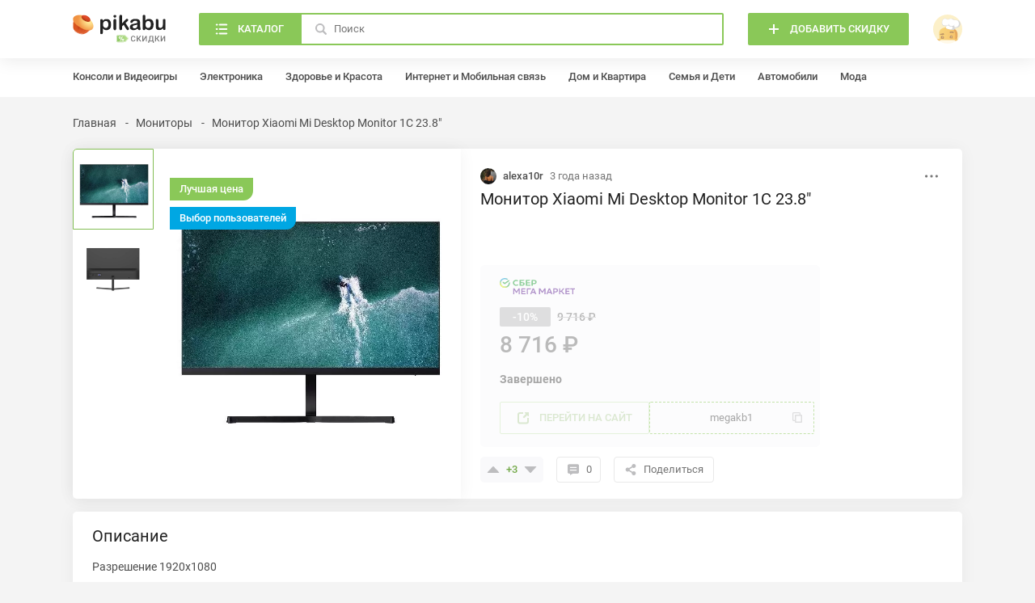

--- FILE ---
content_type: text/html; charset=UTF-8
request_url: https://skidki.pikabu.ru/deal/13266-monitor_xiaomi_mi_desktop_monitor_1s_238/author
body_size: 9120
content:
<!DOCTYPE html>
<html lang="ru"
	>
<head>
	<meta charset="UTF-8">
	<title>Монитор Xiaomi Mi Desktop Monitor 1С 23.8&quot;</title>
	<meta name="description" content="купон на Монитор Xiaomi Mi Desktop Monitor 1С 23.8&quot;. Теперь Монитор Xiaomi Mi Desktop Monitor 1С 23.8&quot; всего за 8716 рублей. Время действия 2023-01-19 - 2023-02-20"/>
	<meta name="keywords" content="Монитор Xiaomi Mi Desktop Monitor 1С 23.8&quot; в россии, Монитор Xiaomi Mi Desktop Monitor 1С 23.8&quot; в рф"/>
		<meta name="viewport" content="width=device-width, initial-scale=1, minimum-scale=1">
<link id="favicon" rel="shortcut icon" href="https://skidki.pikabu.ru/assets/favicon.ico" type="image/x-icon">
<link rel="apple-touch-icon" href="/pwa/apple-touch-icon.png"/>
<link rel="manifest" href="/manifest.json">
<meta name="theme-color" content="#8ac858">
	    <link rel="stylesheet" href="https://skidki.pikabu.ru/assets/main.8107d0466816111f511a.css">
		    <script src="https://skidki.pikabu.ru/assets/main.6f5e5a0b75e28fc80dd1.js" defer></script>
		    <link rel="canonical" href="https://skidki.pikabu.ru/deal/13266-monitor_xiaomi_mi_desktop_monitor_1s_238"/>
        <script> </script>
    <meta name="yandex-verification" content="e67b689e38b81b7f" />
    <meta name="google-site-verification" content="FTZbhOW4fUnSq9pQIpW580Q0-OtjETblGSpxg7BKHzY" />
    <script type="application/ld+json">
        {
            "@context": "https://schema.org",
            "@type": "Organization",
            "url": "https://skidki.pikabu.ru/",
            "logo": "https://skidki.pikabu.ru/logo.svg"
        }
    </script>
</head>
<body>
<pkb-icons-source itemscope href="https://skidki.pikabu.ru/assets/icons.2a99c8134e6d42c2b15f94eef26627e8.svg"></pkb-icons-source>
<pkb-app itemscope sw-url="https://skidki.pikabu.ru/sw.js" username="" user-id="0" dnd-at-document>
    <script type="application/json" itemprop="categories">[{"id":1,"name":"\u0410\u0432\u0442\u043e\u043c\u043e\u0431\u0438\u043b\u0438","url":"\/categories\/avtomobili","children":[{"id":2,"name":"\u0428\u0438\u043d\u044b \u0438 \u0434\u0438\u0441\u043a\u0438","url":"\/categories\/shinyi_i_diski","children":[]},{"id":3,"name":"\u0414\u0438\u0441\u043a\u0438","url":"\/categories\/diski","children":[]},{"id":4,"name":"\u0422\u043e\u043f\u043b\u0438\u0432\u043e","url":"\/categories\/toplivo","children":[]},{"id":5,"name":"\u041c\u043e\u0442\u043e\u0440\u043d\u044b\u0435 \u043c\u0430\u0441\u043b\u0430","url":"\/categories\/motornyie_masla","children":[]},{"id":6,"name":"\u0412\u0438\u0434\u0435\u043e\u0440\u0435\u0433\u0438\u0441\u0442\u0440\u0430\u0442\u043e\u0440\u044b","url":"\/categories\/videoregistratoryi","children":[]},{"id":7,"name":"\u0410\u0432\u0442\u043e\u0437\u0430\u0440\u044f\u0434\u043a\u0438","url":"\/categories\/avtozaryadki","children":[]},{"id":110,"name":"\u0410\u043a\u043a\u0443\u043c\u0443\u043b\u044f\u0442\u043e\u0440\u044b","url":"\/categories\/akkumulyatori","children":[]},{"id":155,"name":"\u0423\u0445\u043e\u0434 \u0437\u0430 \u0430\u0432\u0442\u043e\u043c\u043e\u0431\u0438\u043b\u0435\u043c","url":"\/categories\/ukhod-za-avtomobilem","children":[]},{"id":174,"name":"\u0420\u0430\u0441\u0445\u043e\u0434\u043d\u044b\u0435 \u043c\u0430\u0442\u0435\u0440\u0438\u0430\u043b\u044b","url":"\/categories\/rashodnie_materiali","children":[]},{"id":178,"name":"\u041c\u0430\u0433\u043d\u0438\u0442\u043e\u043b\u044b","url":"\/categories\/magnitoli","children":[]}]},{"id":8,"name":"\u0414\u043e\u043c \u0438 \u041a\u0432\u0430\u0440\u0442\u0438\u0440\u0430","url":"\/categories\/dom_i_kvartira","children":[{"id":9,"name":"\u041f\u043e\u0441\u0443\u0434\u0430","url":"\/categories\/posuda","children":[]},{"id":10,"name":"\u041c\u0435\u0431\u0435\u043b\u044c","url":"\/categories\/mebel","children":[]},{"id":11,"name":"\u041e\u0441\u0432\u0435\u0449\u0435\u043d\u0438\u0435","url":"\/categories\/osveshenie","children":[]},{"id":12,"name":"\u0411\u044b\u0442\u043e\u0432\u0430\u044f \u0442\u0435\u0445\u043d\u0438\u043a\u0430","url":"\/categories\/bitovaya-technika","children":[]},{"id":100,"name":"\u0418\u043d\u0441\u0442\u0440\u0443\u043c\u0435\u043d\u0442\u044b","url":"\/categories\/instrumenti","children":[]},{"id":133,"name":"\u0422\u0435\u043a\u0441\u0442\u0438\u043b\u044c","url":"\/categories\/tekstil","children":[]},{"id":134,"name":"\u041e\u0444\u0438\u0441\u043d\u0430\u044f \u043c\u0435\u0431\u0435\u043b\u044c","url":"\/categories\/ofisnaya-mebel","children":[]},{"id":135,"name":"\u041f\u0440\u0430\u0437\u0434\u043d\u0438\u043a\u0438","url":"\/categories\/prazdniki","children":[]},{"id":151,"name":"\u0421\u0430\u043d\u0442\u0435\u0445\u043d\u0438\u043a\u0430","url":"\/categories\/santehnika","children":[]},{"id":169,"name":"\u0418\u043d\u0442\u0435\u0440\u044c\u0435\u0440 \u0438 \u0434\u0435\u043a\u043e\u0440","url":"\/categories\/interier-i-dekor","children":[]},{"id":171,"name":"\u0414\u0430\u0447\u0430","url":"\/categories\/dacha","children":[]},{"id":175,"name":"\u0426\u0432\u0435\u0442\u044b, \u043a\u043e\u043c\u043d\u0430\u0442\u043d\u044b\u0435 \u0440\u0430\u0441\u0442\u0435\u043d\u0438\u044f \u0438 \u0441\u0435\u043c\u0435\u043d\u0430","url":"\/categories\/zvety_rasteniya_semena","children":[]},{"id":177,"name":"\u0423\u0431\u043e\u0440\u043a\u0430","url":"\/categories\/uborka","children":[]}]},{"id":15,"name":"\u0417\u0434\u043e\u0440\u043e\u0432\u044c\u0435 \u0438 \u041a\u0440\u0430\u0441\u043e\u0442\u0430","url":"\/categories\/zdorove_i_krasota","children":[{"id":16,"name":"\u041f\u0440\u0435\u0437\u0435\u0440\u0432\u0430\u0442\u0438\u0432\u044b","url":"\/categories\/prezervativyi","children":[]},{"id":17,"name":"\u0411\u0440\u0438\u0442\u0432\u044b","url":"\/categories\/britvyi","children":[]},{"id":18,"name":"\u041f\u0430\u0440\u0444\u044e\u043c","url":"\/categories\/parfyum","children":[]},{"id":19,"name":"\u041e\u043f\u0442\u0438\u043a\u0430","url":"\/categories\/optika","children":[]},{"id":20,"name":"\u0422\u0443\u0430\u043b\u0435\u0442\u043d\u0430\u044f \u0431\u0443\u043c\u0430\u0433\u0430","url":"\/categories\/tualetnaya_bumaga","children":[]},{"id":117,"name":"\u0423\u0445\u043e\u0434\u043e\u0432\u0430\u044f \u043a\u043e\u0441\u043c\u0435\u0442\u0438\u043a\u0430","url":"\/categories\/uhodovaya-kosmetika","children":[]},{"id":118,"name":"\u0414\u0435\u043a\u043e\u0440\u0430\u0442\u0438\u0432\u043d\u0430\u044f \u043a\u043e\u0441\u043c\u0435\u0442\u0438\u043a\u0430","url":"\/categories\/dekorativnaya-kosmetika","children":[]},{"id":119,"name":"\u041b\u0435\u043a\u0430\u0440\u0441\u0442\u0432\u0430 \u0438 \u0411\u0410\u0414\u044b","url":"\/categories\/lekarstva_badi","children":[]},{"id":132,"name":"\u0413\u0438\u0433\u0438\u0435\u043d\u0430 \u043f\u043e\u043b\u043e\u0441\u0442\u0438 \u0440\u0442\u0430","url":"\/categories\/gigiena-polosti-rta","children":[]},{"id":139,"name":"\u041c\u0435\u0434\u0438\u0446\u0438\u043d\u0441\u043a\u0438\u0435 \u0430\u043f\u043f\u0430\u0440\u0430\u0442\u044b","url":"\/categories\/medicinskie-apparati","children":[]},{"id":141,"name":"\u0421\u0440\u0435\u0434\u0441\u0442\u0432\u0430 \u043f\u043e \u0443\u0445\u043e\u0434\u0443 \u0437\u0430 \u0432\u043e\u043b\u043e\u0441\u0430\u043c\u0438","url":"\/categories\/sredstva-po-uhody-za-volosami","children":[]},{"id":152,"name":"\u0412\u0435\u0441\u044b","url":"\/categories\/vesi","children":[]},{"id":153,"name":"\u0413\u0438\u0433\u0438\u0435\u043d\u0430","url":"\/categories\/gigiena","children":[]},{"id":154,"name":"\u0410\u043a\u0441\u0435\u0441\u0441\u0443\u0430\u0440\u044b \u0434\u043b\u044f \u043a\u0440\u0430\u0441\u043e\u0442\u044b","url":"\/categories\/aksessuari-dlya-krasoti","children":[]},{"id":165,"name":"18+","url":"\/categories\/18-plus","children":[]}]},{"id":21,"name":"\u0418\u043d\u0442\u0435\u0440\u043d\u0435\u0442 \u0438 \u041c\u043e\u0431\u0438\u043b\u044c\u043d\u0430\u044f \u0441\u0432\u044f\u0437\u044c","url":"\/categories\/internet_i_mobilnaya_svyaz","children":[{"id":22,"name":"MTS","url":"\/categories\/mts","children":[]},{"id":23,"name":"Beeline","url":"\/categories\/beeline","children":[]},{"id":24,"name":"Megafon","url":"\/categories\/megafon","children":[]},{"id":25,"name":"Tele2","url":"\/categories\/tele2","children":[]},{"id":109,"name":"\u0420\u043e\u0443\u0442\u0435\u0440\u044b \u0438 \u043c\u0430\u0440\u0448\u0440\u0443\u0442\u0438\u0437\u0430\u0442\u043e\u0440\u044b","url":"\/categories\/routeri-i-marshrutizatori","children":[]}]},{"id":26,"name":"\u041a\u043e\u043d\u0441\u043e\u043b\u0438 \u0438 \u0412\u0438\u0434\u0435\u043e\u0438\u0433\u0440\u044b","url":"\/categories\/konsoli_i_videoigryi","children":[{"id":27,"name":"\u0412\u0438\u0434\u0435\u043e\u0438\u0433\u0440\u044b","url":"\/categories\/videoigryi","children":[]},{"id":29,"name":"\u0418\u0433\u0440\u043e\u0432\u044b\u0435 \u043a\u043e\u043d\u0441\u043e\u043b\u0438","url":"\/categories\/igrovyie_konsoli","children":[]},{"id":30,"name":"\u0418\u0433\u0440\u043e\u0432\u044b\u0435 \u0430\u043a\u0441\u0435\u0441\u0441\u0443\u0430\u0440\u044b","url":"\/categories\/igrovyie_aksessuaryi","children":[]},{"id":35,"name":"\u0418\u0433\u0440\u043e\u0432\u044b\u0435 \u043a\u0440\u0435\u0441\u043b\u0430","url":"\/categories\/igrovyie_kresla","children":[]}]},{"id":116,"name":"\u041a\u043e\u043c\u043f\u044c\u044e\u0442\u0435\u0440\u044b \u0438 \u043a\u043e\u043c\u043f\u043b\u0435\u043a\u0442\u0443\u044e\u0449\u0438\u0435","url":"\/categories\/computeri-i-komplektuyshie","children":[{"id":28,"name":"\u0418\u0433\u0440\u043e\u0432\u044b\u0435 \u041f\u041a \u0438 \u043d\u043e\u0443\u0442\u0431\u0443\u043a\u0438","url":"\/categories\/igrovyie_pk_i_noutbuki","children":[]},{"id":90,"name":"\u0416\u0435\u0441\u0442\u043a\u0438\u0435 \u0434\u0438\u0441\u043a\u0438","url":"\/categories\/hdd","children":[]},{"id":92,"name":"MacBook","url":"\/categories\/macbook","children":[]},{"id":98,"name":"\u041c\u043e\u043d\u0438\u0442\u043e\u0440\u044b","url":"\/categories\/monitory","children":[]},{"id":103,"name":"\u041a\u043e\u043c\u043f\u044c\u044e\u0442\u0435\u0440\u043d\u0430\u044f \u043f\u0435\u0440\u0438\u0444\u0435\u0440\u0438\u044f","url":"\/categories\/computernaya-periferiya","children":[]},{"id":120,"name":"\u041a\u043e\u043c\u043f\u043b\u0435\u043a\u0442\u0443\u044e\u0449\u0438\u0435 \u0434\u043b\u044f \u041f\u041a","url":"\/categories\/komplektuyshie-dlya-pk","children":[]},{"id":147,"name":"\u041f\u041e \u0438 \u0430\u043d\u0442\u0438\u0432\u0438\u0440\u0443\u0441\u044b","url":"\/categories\/po_i_antivirusi","children":[]}]},{"id":37,"name":"\u041a\u0443\u043b\u044c\u0442\u0443\u0440\u0430 \u0438 \u041e\u0442\u0434\u044b\u0445","url":"\/categories\/kultura_i_otdyikh","children":[{"id":38,"name":"\u041c\u0443\u0437\u044b\u043a\u0430","url":"\/categories\/muzyika","children":[]},{"id":39,"name":"\u0410\u0443\u0434\u0438\u043e\u043a\u043d\u0438\u0433\u0438","url":"\/categories\/audioknigi","children":[]},{"id":40,"name":"\u042d\u043b\u0435\u043a\u0442\u0440\u043e\u043d\u043d\u044b\u0435 \u043a\u043d\u0438\u0433\u0438","url":"\/categories\/yelektronnyie_knigi","children":[]},{"id":41,"name":" \u0411\u0438\u043b\u0435\u0442\u044b \u0438 \u043a\u043e\u043d\u0446\u0435\u0440\u0442\u044b","url":"\/categories\/_biletyi_i_kontsertyi","children":[]},{"id":42,"name":"\u0417\u043e\u043e\u043f\u0430\u0440\u043a\u0438","url":"\/categories\/zooparki","children":[]},{"id":43,"name":"\u0418\u0433\u0440\u044b \u0438 \u043b\u043e\u0442\u0435\u0440\u0435\u0438","url":"\/categories\/igryi_i_loterei","children":[]},{"id":127,"name":"\u041a\u043d\u0438\u0433\u0438","url":"\/categories\/knigi","children":[]},{"id":144,"name":"\u042d\u043a\u0441\u043a\u0443\u0440\u0441\u0438\u0438","url":"\/categories\/ekskursii","children":[]}]},{"id":44,"name":"\u041c\u043e\u0434\u0430","url":"\/categories\/moda","children":[{"id":45,"name":"\u041e\u0431\u0443\u0432\u044c","url":"\/categories\/obuv","children":[]},{"id":48,"name":"\u0427\u0430\u0441\u044b","url":"\/categories\/chasyi","children":[]},{"id":101,"name":"\u0421\u0443\u043c\u043a\u0438 \u0438 \u0440\u044e\u043a\u0437\u0430\u043a\u0438","url":"\/categories\/sumki-i-rukzaki","children":[]},{"id":128,"name":"\u042e\u0432\u0435\u043b\u0438\u0440\u043d\u044b\u0435 \u0443\u043a\u0440\u0430\u0448\u0435\u043d\u0438\u044f","url":"\/categories\/yvelirniye-ukrasheniya","children":[]},{"id":129,"name":"\u0411\u0438\u0436\u0443\u0442\u0435\u0440\u0438\u044f","url":"\/categories\/biguteriya","children":[]},{"id":130,"name":"\u041e\u0434\u0435\u0436\u0434\u0430","url":"\/categories\/odegda","children":[]},{"id":149,"name":"\u041a\u043e\u0448\u0435\u043b\u044c\u043a\u0438","url":"\/categories\/koshelki","children":[]},{"id":150,"name":"\u0420\u0435\u043c\u043d\u0438","url":"\/categories\/remni","children":[]},{"id":163,"name":"\u041e\u0447\u043a\u0438","url":"\/categories\/ochki","children":[]},{"id":164,"name":"\u0413\u043e\u043b\u043e\u0432\u043d\u044b\u0435 \u0443\u0431\u043e\u0440\u044b","url":"\/categories\/golovnie-ubori","children":[]},{"id":168,"name":"\u0417\u043e\u043d\u0442\u044b","url":"\/categories\/zonti","children":[]},{"id":170,"name":"\u0411\u0435\u043b\u044c\u0435 \u0438 \u043a\u0443\u043f\u0430\u043b\u044c\u043d\u0438\u043a\u0438","url":"\/categories\/belie-i-kupalniki","children":[]}]},{"id":51,"name":"\u041f\u0440\u043e\u0434\u0443\u043a\u0442\u044b \u043f\u0438\u0442\u0430\u043d\u0438\u044f \u0438 \u0411\u044b\u0442\u043e\u0432\u0430\u044f \u0445\u0438\u043c\u0438\u044f","url":"\/categories\/produktyi_pitaniya_i_byitovaya_khimiya","children":[{"id":52,"name":"\u0427\u0430\u0439","url":"\/categories\/chay","children":[]},{"id":53,"name":"\u041a\u043e\u0444\u0435","url":"\/categories\/kofe","children":[]},{"id":54,"name":"\u041f\u0438\u0432\u043e","url":"\/categories\/pivo","children":[]},{"id":55,"name":"\u0415\u0434\u0430","url":"\/categories\/eda","children":[]},{"id":56,"name":"\u0410\u043b\u043a\u043e\u0433\u043e\u043b\u044c","url":"\/categories\/alkogol","children":[]},{"id":111,"name":"\u0411\u044b\u0442\u043e\u0432\u0430\u044f \u0445\u0438\u043c\u0438\u044f","url":"\/categories\/bitovaya-himiya","children":[]},{"id":121,"name":"\u0412\u043e\u0434\u0430 \u0438 \u043d\u0430\u043f\u0438\u0442\u043a\u0438","url":"\/categories\/voda-i-napitki","children":[]}]},{"id":57,"name":"\u041f\u0443\u0442\u0435\u0448\u0435\u0441\u0442\u0432\u0438\u044f","url":"\/categories\/puteshestviya","children":[{"id":58,"name":"\u0422\u0443\u0440\u044b","url":"\/categories\/turyi","children":[]},{"id":59,"name":"\u041a\u0440\u0443\u0438\u0437\u044b","url":"\/categories\/kruizyi","children":[]},{"id":60,"name":"\u0410\u0432\u0438\u0430\u043f\u0435\u0440\u0435\u043b\u0451\u0442\u044b","url":"\/categories\/aviaperelyotyi","children":[]},{"id":61,"name":"\u0413\u043e\u0441\u0442\u0438\u043d\u0438\u0446\u044b \u0438 \u043f\u0440\u043e\u0436\u0438\u0432\u0430\u043d\u0438\u0435","url":"\/categories\/gostinitsyi_i_prozhivanie","children":[]},{"id":62,"name":"\u041f\u043e\u0435\u0437\u0434\u0430 \u0438 \u0430\u0432\u0442\u043e\u0431\u0443\u0441\u044b","url":"\/categories\/poezda_i_avtobusyi","children":[]},{"id":63,"name":"\u0410\u0440\u0435\u043d\u0434\u0430 \u0430\u0432\u0442\u043e\u043c\u043e\u0431\u0438\u043b\u0435\u0439","url":"\/categories\/arenda_avtomobiley","children":[]},{"id":146,"name":"\u0427\u0435\u043c\u043e\u0434\u0430\u043d\u044b","url":"\/categories\/chemodani","children":[]}]},{"id":64,"name":"\u0421\u0435\u043c\u044c\u044f \u0438 \u0414\u0435\u0442\u0438","url":"\/categories\/semya_i_deti","children":[{"id":65,"name":"\u041f\u043e\u0434\u0433\u0443\u0437\u043d\u0438\u043a\u0438","url":"\/categories\/podguzniki","children":[]},{"id":66,"name":"\u0418\u0433\u0440\u0443\u0448\u043a\u0438","url":"\/categories\/igrushki","children":[]},{"id":67,"name":"\u0414\u0435\u0442\u0441\u043a\u043e\u0435 \u043f\u0438\u0442\u0430\u043d\u0438\u0435","url":"\/categories\/detskoe_pitanie","children":[]},{"id":68,"name":"\u041c\u0430\u0442\u0435\u0440\u0438\u043d\u0441\u0442\u0432\u043e \u0438 \u0431\u0435\u0440\u0435\u043c\u0435\u043d\u043d\u043e\u0441\u0442\u044c","url":"\/categories\/materinstvo_i_beremennost","children":[]},{"id":69,"name":"\u041d\u0430\u0441\u0442\u043e\u043b\u044c\u043d\u044b\u0435 \u0438 \u043a\u0430\u0440\u0442\u043e\u0447\u043d\u044b\u0435 \u0438\u0433\u0440\u044b","url":"\/categories\/nastolnyie_i_kartochnyie_igryi","children":[]},{"id":70,"name":"\u0422\u043e\u0432\u0430\u0440\u044b \u0434\u043b\u044f \u043a\u043e\u0440\u043c\u043b\u0435\u043d\u0438\u044f","url":"\/categories\/tovaryi_dlya_kormleniya","children":[]},{"id":96,"name":"\u041a\u043e\u043d\u0441\u0442\u0440\u0443\u043a\u0442\u043e\u0440\u044b","url":"\/categories\/construktori","children":[]},{"id":167,"name":"\u0414\u0435\u0442\u0441\u043a\u0438\u0435 \u043a\u043e\u043b\u044f\u0441\u043a\u0438 \u0438 \u0430\u0432\u0442\u043e\u043a\u0440\u0435\u0441\u043b\u0430","url":"\/categories\/detskie-kolyaski-i-avtokresla","children":[]}]},{"id":71,"name":"\u0421\u043f\u043e\u0440\u0442 \u0438 \u0410\u043a\u0442\u0438\u0432\u043d\u044b\u0439 \u043e\u0442\u0434\u044b\u0445","url":"\/categories\/sport_i_aktivnyiy_otdyikh","children":[{"id":72,"name":"\u0412\u0435\u043b\u043e\u0441\u0438\u043f\u0435\u0434\u044b","url":"\/categories\/velosipedyi","children":[]},{"id":73,"name":"\u0420\u044b\u0431\u0430\u043b\u043a\u0430","url":"\/categories\/ryibalka","children":[]},{"id":74,"name":"\u0421\u0430\u043c\u043e\u043a\u0430\u0442\u044b","url":"\/categories\/samokatyi","children":[]},{"id":75,"name":"\u0421\u043f\u043e\u0440\u0442\u0438\u0432\u043d\u043e\u0435 \u043f\u0438\u0442\u0430\u043d\u0438\u0435","url":"\/categories\/sportivnoe_pitanie","children":[]},{"id":76,"name":"\u041a\u0435\u043c\u043f\u0438\u043d\u0433","url":"\/categories\/kemping","children":[]},{"id":97,"name":"\u0424\u0438\u0442\u043d\u0435\u0441-\u0431\u0440\u0430\u0441\u043b\u0435\u0442\u044b","url":"\/categories\/fitnes-brasleti","children":[]},{"id":115,"name":"\u0421\u043f\u043e\u0440\u0442\u0438\u0432\u043d\u044b\u0439 \u0438\u043d\u0432\u0435\u043d\u0442\u0430\u0440\u044c","url":"\/categories\/sportivniy-inventar","children":[]},{"id":173,"name":"\u0422\u0435\u043b\u0435\u0441\u043a\u043e\u043f\u044b \u0438 \u0431\u0438\u043d\u043e\u043a\u043b\u0438","url":"\/categories\/telescopi-i-binokli","children":[]}]},{"id":78,"name":"\u0423\u0441\u043b\u0443\u0433\u0438 \u0438 \u041f\u043e\u0434\u043f\u0438\u0441\u043a\u0438","url":"\/categories\/uslugi_i_podpiski","children":[{"id":79,"name":"\u0422\u0430\u043a\u0441\u0438","url":"\/categories\/taksi","children":[]},{"id":80,"name":"\u041c\u0443\u0437\u044b\u043a\u0430\u043b\u044c\u043d\u044b\u0435 \u0441\u0435\u0440\u0432\u0438\u0441\u044b","url":"\/categories\/muzyikalnyie_servisyi","children":[]},{"id":81,"name":"\u0420\u0435\u0441\u0442\u043e\u0440\u0430\u043d\u044b \u0438 \u0434\u043e\u0441\u0442\u0430\u0432\u043a\u0430","url":"\/categories\/restoranyi_i_dostavka","children":[]},{"id":82,"name":"\u0413\u043e\u0440\u043e\u0434\u0441\u043a\u043e\u0439 \u0442\u0440\u0430\u043d\u0441\u043f\u043e\u0440\u0442","url":"\/categories\/gorodskoy_transport","children":[]},{"id":83,"name":"\u0417\u0434\u043e\u0440\u043e\u0432\u044c\u0435 \u0438 \u0432\u0435\u043b\u043d\u0435\u0441","url":"\/categories\/zdorove_i_velnes","children":[]},{"id":112,"name":"\u041e\u043d\u043b\u0430\u0439\u043d-\u043a\u0438\u043d\u043e\u0442\u0435\u0430\u0442\u0440\u044b","url":"\/categories\/online-kinoteatri","children":[]},{"id":126,"name":"\u0414\u043e\u0441\u0442\u0430\u0432\u043a\u0430","url":"\/categories\/dostavka","children":[]},{"id":131,"name":"\u041e\u043d\u043b\u0430\u0439\u043d-\u043e\u0431\u0440\u0430\u0437\u043e\u0432\u0430\u043d\u0438\u0435","url":"\/categories\/online-obrazovanie","children":[]},{"id":142,"name":"\u0418\u043d\u0442\u0435\u0440\u043d\u0435\u0442 \u0441\u0435\u0440\u0432\u0438\u0441\u044b","url":"\/categories\/internet-servisi","children":[]}]},{"id":84,"name":"\u0424\u0438\u043d\u0430\u043d\u0441\u044b \u0438 \u0421\u0442\u0440\u0430\u0445\u043e\u0432\u0430\u043d\u0438\u0435","url":"\/categories\/finansyi_i_strakhovaniye","children":[{"id":85,"name":"\u0421\u0442\u0440\u0430\u0445\u043e\u0432\u0430\u043d\u0438\u0435","url":"\/categories\/strakhovanie","children":[]},{"id":86,"name":"\u0411\u0430\u043d\u043a\u043e\u0432\u0441\u043a\u0438\u0435 \u0441\u0447\u0435\u0442\u0430 \u0438 \u043a\u0440\u0435\u0434\u0438\u0442\u043d\u044b\u0435 \u043a\u0430\u0440\u0442\u044b","url":"\/categories\/bankovskie_scheta_i_kreditnyie_kartyi","children":[]}]},{"id":87,"name":"\u042d\u043b\u0435\u043a\u0442\u0440\u043e\u043d\u0438\u043a\u0430","url":"\/categories\/yelektronika","children":[{"id":99,"name":"\u0422\u0435\u043b\u0435\u0432\u0438\u0437\u043e\u0440\u044b","url":"\/categories\/tv","children":[]},{"id":138,"name":"\u041a\u043e\u043b\u043e\u043d\u043a\u0438 \u0438 \u0441\u0430\u0443\u043d\u0434\u0431\u0430\u0440\u044b","url":"\/categories\/kolonki-i-saundbari","children":[]},{"id":140,"name":"\u0423\u0445\u043e\u0434 \u0437\u0430 \u0432\u043e\u043b\u043e\u0441\u0430\u043c\u0438","url":"\/categories\/uhod-za-volosami","children":[]},{"id":145,"name":"\u041a\u0430\u043c\u0435\u0440\u044b \u0438 \u0444\u043e\u0442\u043e\u0430\u043f\u043f\u0430\u0440\u0430\u0442\u044b","url":"\/categories\/kameri-i-fotoapparati","children":[]},{"id":161,"name":"\u041a\u0432\u0430\u0434\u0440\u043e\u043a\u043e\u043f\u0442\u0435\u0440\u044b","url":"\/categories\/kvadrokopteri","children":[]},{"id":162,"name":"\u0412\u0438\u043d\u0438\u043b\u043e\u0432\u044b\u0435 \u043f\u0440\u043e\u0438\u0433\u0440\u044b\u0432\u0430\u0442\u0435\u043b\u0438","url":"\/categories\/vinilovie-proigrivateli","children":[]},{"id":172,"name":"\u0412\u0435\u043d\u0442\u0438\u043b\u044f\u0442\u043e\u0440\u044b \u0438 \u043a\u043e\u043d\u0434\u0438\u0446\u0438\u043e\u043d\u0435\u0440\u044b","url":"\/categories\/ventilyatori-i-kondicioneri","children":[]}]},{"id":113,"name":"\u0421\u043c\u0430\u0440\u0442\u0444\u043e\u043d\u044b \u0438 \u043d\u043e\u0441\u0438\u043c\u0430\u044f \u044d\u043b\u0435\u043a\u0442\u0440\u043e\u043d\u0438\u043a\u0430","url":"\/categories\/smartfoni-i-plansheti","children":[{"id":88,"name":"iPhone","url":"\/categories\/iphone","children":[]},{"id":89,"name":"\u041d\u0430\u0443\u0448\u043d\u0438\u043a\u0438 \u0438 \u043f\u043e\u0440\u0442\u0430\u0442\u0438\u0432\u043d\u044b\u0435 \u043a\u043e\u043b\u043e\u043d\u043a\u0438","url":"\/categories\/naushniki-i-kolonki","children":[]},{"id":102,"name":"\u0421\u043c\u0430\u0440\u0442\u0444\u043e\u043d\u044b \u043d\u0430 Andriod","url":"\/categories\/smartfoni-android","children":[]},{"id":104,"name":"\u0412\u043d\u0435\u0448\u043d\u0438\u0435 \u0430\u043a\u043a\u0443\u043c\u0443\u043b\u044f\u0442\u043e\u0440\u044b \u0438 \u0431\u0430\u0442\u0430\u0440\u0435\u0439\u043a\u0438","url":"\/categories\/vneshnie-akkumulyatori-i-batareyki","children":[]},{"id":114,"name":"\u0421\u043c\u0430\u0440\u0442-\u0447\u0430\u0441\u044b","url":"\/categories\/smart-chasi","children":[]},{"id":136,"name":"\u041f\u043b\u0430\u043d\u0448\u0435\u0442\u044b","url":"\/categories\/plansheti","children":[]},{"id":137,"name":"\u0410\u043a\u0441\u0435\u0441\u0441\u0443\u0430\u0440\u044b \u0434\u043b\u044f \u0441\u043c\u0430\u0440\u0442\u0444\u043e\u043d\u043e\u0432","url":"\/categories\/aksessuari-dlya-smartfonov","children":[]}]},{"id":93,"name":"\u0420\u0430\u0437\u043d\u043e\u0435","url":"\/categories\/raznoe","children":[{"id":94,"name":"\u041e\u0447\u0435\u043d\u044c \u0440\u0430\u0437\u043d\u043e\u0435","url":"\/categories\/ochen_raznoe","children":[]}]},{"id":122,"name":"\u0414\u043e\u043c\u0430\u0448\u043d\u0438\u0435 \u0436\u0438\u0432\u043e\u0442\u043d\u044b\u0435","url":"\/categories\/domashnie-zhivotnie","children":[{"id":123,"name":"\u041f\u0438\u0442\u0430\u043d\u0438\u0435","url":"\/categories\/pitanie","children":[]},{"id":124,"name":"\u0418\u0433\u0440\u0443\u0448\u043a\u0438 \u0434\u043b\u044f \u0436\u0438\u0432\u043e\u0442\u043d\u044b\u0445","url":"\/categories\/igrushki-dlya-jivotnih","children":[]},{"id":125,"name":"\u0410\u043a\u0441\u0435\u0441\u0441\u0443\u0430\u0440\u044b \u0434\u043b\u044f \u0436\u0438\u0432\u043e\u0442\u043d\u044b\u0445","url":"\/categories\/aksessuari-dlya-jivotnih","children":[]},{"id":143,"name":"\u0413\u0438\u0433\u0438\u0435\u043d\u0430 \u0434\u043b\u044f \u0436\u0438\u0432\u043e\u0442\u043d\u044b\u0445","url":"\/categories\/gigiena-dlya-zhivotnikh","children":[]}]},{"id":158,"name":"\u0425\u043e\u0431\u0431\u0438","url":"\/categories\/hobbi","children":[{"id":157,"name":"\u041a\u0430\u043d\u0446\u0442\u043e\u0432\u0430\u0440\u044b","url":"\/categories\/kanctovari","children":[]},{"id":159,"name":"\u0420\u0438\u0441\u043e\u0432\u0430\u043d\u0438\u0435","url":"\/categories\/risovanie","children":[]},{"id":160,"name":"\u0412\u044b\u0448\u0438\u0432\u0430\u043d\u0438\u0435","url":"\/categories\/vishivanie","children":[]},{"id":166,"name":"\u041c\u0443\u0437\u044b\u043a\u0430","url":"\/categories\/myzika","children":[]},{"id":176,"name":"\u0428\u0438\u0442\u044c\u0451","url":"\/categories\/shitue","children":[]}]}]</script>
    <pkb-header-loader itemscope></pkb-header-loader>
	<pkb-header itemscope>
		<div itemprop="inner">
			<pkb-header-mobile itemscope>
				<a href="/" itemprop="logo" aria-label="Горячее" rel="noopener">
					<pkb-icon itemscope icon="logoMobile"></pkb-icon>
				</a>
				<span itemprop="title">Скидка</span>
				<a is="pkb-header-add" itemscope href="/login" rel="noopener"
                    aria-label="Войти">
					<pkb-icon itemscope icon="16/open" itemprop="icon"></pkb-icon>
				</a>
                                                <a is="pkb-button" itemprop="buttonLogin" href="/login" rel="noopener" aria-label="Войти">Войти</a>
                			</pkb-header-mobile>
			<pkb-header-desktop itemscope>
				<a href="/" itemprop="logo" data-hint="Привет! Как у тебя дела" aria-label="Главная" rel="noopener">
					<pkb-icon itemscope icon="logoDesktop"></pkb-icon>
				</a>

				<pkb-search-form itemscope>
    <button is="pkb-button" aria-label="Каталог" itemprop="categories" itemscope data-theme="dynamic-fil">
        <pkb-icon itemscope icon="20/catalog"></pkb-icon>
        <span>Каталог</span>
    </button>
    <form method="get" action="/search" itemprop="form">
        <label itemprop="search">
            <pkb-icon itemscope icon="16/search"></pkb-icon>
            <input itemprop="searchSort" type="hidden" name="sort" value="">
            <input itemprop="searchIsActive" type="hidden" name="active" value="1">
            <input itemprop="searchTerm" name="s" autocomplete="off" placeholder="Поиск" value="">
        </label>
    </form>
    <pkb-category-picker-wrapper-mobile itemscope itemprop="pickerMobile" hidden></pkb-category-picker-wrapper-mobile>
</pkb-search-form>
                <a is="pkb-header-add" itemscope href="/login" rel="noopener"
                    aria-label="Добавить скидку">
                    <pkb-icon itemscope icon="16/open" itemprop="icon"></pkb-icon>
                    <span itemprop="text">Добавить скидку</span>
                </a>
                				<a is="pkb-header-user"
                    itemscope
                    rel="noopener"
                                            href="/login"
                        aria-label="войти"
                        title="Войти"
                                    >
					
    <pkb-icon itemscope icon="avatar" itemprop="avatar" role="img" aria-label="Аватарка пикабушника"></pkb-icon>
				</a>
			</pkb-header-desktop>
		</div>
        <pkb-header-category-picker itemscope hidden></pkb-header-category-picker>
		
<pkb-toast-list itemscope toast-list-id="main">
    <div itemprop="list" data-list-tag="pkb-toast">
            </div>
</pkb-toast-list>
	</pkb-header>

	<pkb-header-categories itemscope>
		<div itemprop="list" data-list-tag="pkb-header-category">
                            <a is="pkb-header-category" itemscope cat-id="26" href="/categories/konsoli_i_videoigryi" rel="noopener">Консоли и Видеоигры</a>
                            <a is="pkb-header-category" itemscope cat-id="87" href="/categories/yelektronika" rel="noopener">Электроника</a>
                            <a is="pkb-header-category" itemscope cat-id="15" href="/categories/zdorove_i_krasota" rel="noopener">Здоровье и Красота</a>
                            <a is="pkb-header-category" itemscope cat-id="21" href="/categories/internet_i_mobilnaya_svyaz" rel="noopener">Интернет и Мобильная связь</a>
                            <a is="pkb-header-category" itemscope cat-id="8" href="/categories/dom_i_kvartira" rel="noopener">Дом и Квартира</a>
                            <a is="pkb-header-category" itemscope cat-id="64" href="/categories/semya_i_deti" rel="noopener">Семья и Дети</a>
                            <a is="pkb-header-category" itemscope cat-id="1" href="/categories/avtomobili" rel="noopener">Автомобили</a>
                            <a is="pkb-header-category" itemscope cat-id="44" href="/categories/moda" rel="noopener">Мода</a>
            		</div>
	</pkb-header-categories>

	<main>
                            
		    <pkb-page-deal itemscope>
        <pkb-breadcrumb itemscope>
    <ul itemprop="items" itemscope itemtype="https://schema.org/BreadcrumbList">
                    <li itemprop="itemListElement" itemscope itemtype="https://schema.org/ListItem">
                                    <a itemprop="item" href="/"><span itemprop="name">Главная</span></a>
                                <meta itemprop="position" content="1">
            </li>
                    <li itemprop="itemListElement" itemscope itemtype="https://schema.org/ListItem">
                                    <a itemprop="item" href="/categories/monitory"><span itemprop="name">Мониторы</span></a>
                                <meta itemprop="position" content="2">
            </li>
                    <li itemprop="itemListElement" itemscope itemtype="https://schema.org/ListItem">
                                    <span itemprop="name">Монитор Xiaomi Mi Desktop Monitor 1С 23.8&quot;</span>
                                <meta itemprop="position" content="3">
            </li>
            </ul>
</pkb-breadcrumb>

        

<pkb-deal itemscope
    itemprop="deal"
          deal-id="13266"
          comment-count="0"
          author-id="496"
          labels="3"
          data-status="approved"
          data-small="false"
>
    <div itemprop="gallery">
        
<pkb-deal-gallery itemscope deal-id="13266" data-small="false" data-limit="0">
    <div itemprop="carousel">
        
<button is="pkb-deal-gallery-button" itemscope itemprop="up" data-type="up" hidden
        >
    <pkb-icon itemscope icon="12/up"></pkb-icon>
</button>
        <div itemprop="carouselContainer">
            <div itemprop="attachments" data-list-tag="pkb-deal-gallery-item">
                                    
<pkb-deal-gallery-item itemscope big="https://cs14.pikabu.ru/projects/skidki_deal/large/2023-01_4/1674115690223478053.png" is-current>
    <img itemprop="small" loading="lazy" src="https://cs14.pikabu.ru/projects/skidki_deal/small/2023-01_4/1674115690223478053.png" alt="">
</pkb-deal-gallery-item>
                                    
<pkb-deal-gallery-item itemscope big="https://cs13.pikabu.ru/projects/skidki_deal/large/2023-01_4/167411569022305616.png" is-current>
    <img itemprop="small" loading="lazy" src="https://cs13.pikabu.ru/projects/skidki_deal/small/2023-01_4/167411569022305616.png" alt="">
</pkb-deal-gallery-item>
                            </div>
        </div>
        
<button is="pkb-deal-gallery-button" itemscope itemprop="down" data-type="down" hidden
        >
    <pkb-icon itemscope icon="12/down"></pkb-icon>
</button>
    </div>
    <div itemprop="imageContainer">
                            
<pkb-deal-gallery-image itemscope itemprop="selectedAttachment" big="https://cs14.pikabu.ru/projects/skidki_deal/large/2023-01_4/1674115690223478053.png">
    <img itemprop="small" loading="lazy" src="https://cs14.pikabu.ru/projects/skidki_deal/small/2023-01_4/1674115690223478053.png" alt="">
</pkb-deal-gallery-image>
            </div>
</pkb-deal-gallery>
    </div>
    <div itemprop="main">
        <div itemprop="header">
            
<a is="pkb-user-mini" itemscope href="/@alexa10r">
    
    <img src="https://cs13.pikabu.ru/avatars/3726/x3726443-923084648.png" alt="Аватарка пользователя alexa10r" loading="lazy" itemprop="avatar">
    <span itemprop="name">alexa10r</span>
</a>
            <time
                is="pkb-time-distance"
                itemprop="createdAt"
                itemscope
                datetime="2023-01-19T11:09:49+03:00"
                data-suffix="назад"
            ></time>
                        <div itemprop="separator"></div>
                            <pkb-icon itemscope itemprop="more" icon="20/more" itemscope></pkb-icon>
                    </div>
        <div itemprop="label">
            <div itemprop="labelWrapper"></div>
        </div>
                            <h1 itemprop="title">
                <span itemprop="url" content="/deal/13266-monitor_xiaomi_mi_desktop_monitor_1s_238"><span itemprop="name">Монитор Xiaomi Mi Desktop Monitor 1С 23.8&quot;</span></span>
            </h1>
                
        <script type="application/ld+json">
            {"@context":"https:\/\/schema.org","@type":"Product","name":"\u041c\u043e\u043d\u0438\u0442\u043e\u0440 Xiaomi Mi Desktop Monitor 1\u0421 23.8\"","description":"\u0420\u0430\u0437\u0440\u0435\u0448\u0435\u043d\u0438\u0435 \n1920x1080\u0422\u0438\u043f \u043c\u0430\u0442\u0440\u0438\u0446\u044b \nIPS\u0427\u0430\u0441\u0442\u043e\u0442\u0430 \u043e\u0431\u043d\u043e\u0432\u043b\u0435\u043d\u0438\u044f, \u0413\u0446 \n60 \u0423\u0433\u043e\u043b \u043e\u0431\u0437\u043e\u0440\u0430 \u043f\u043e \u0433\u043e\u0440\u0438\u0437\u043e\u043d\u0442\u0430\u043b\u0438, \u0432 \u0433\u0440\u0430\u0434\u0443\u0441\u0430\u0445 \n178\u0420\u0430\u0437\u044a\u0435\u043c\u044b \u0432\u0438\u0434\u0435\u043e\nHDMI - 1; VGA - 1 ","offers":{"@type":"Offer","url":"\/deal\/13266-monitor_xiaomi_mi_desktop_monitor_1s_238","availability":"https:\/\/schema.org\/SoldOut","priceCurrency":"RUB","itemCondition":"https:\/\/schema.org\/NewCondition","price":8716,"priceValidUntil":"2023-02-20"},"image":["https:\/\/cs14.pikabu.ru\/projects\/skidki_deal\/large\/2023-01_4\/1674115690223478053.png","https:\/\/cs13.pikabu.ru\/projects\/skidki_deal\/large\/2023-01_4\/167411569022305616.png"]}
        </script>
    </div>
    <div itemprop="footer">
        
<pkb-deal-rating  itemscope deal-id="13266" rating="3" data-current-user-vote="0">
    <button itemprop="up" aria-label="Поставить плюсик" >
        <pkb-icon itemscope icon="16/ratingUp"></pkb-icon>
    </button>
    <div itemprop="rating" content="3">+3</div>
    <button itemprop="down" aria-label="Поставить минус" >
        <pkb-icon itemscope icon="16/ratingDown"></pkb-icon>
    </button>
</pkb-deal-rating>

        <span></span>
        

<a is="pkb-deal-comments-button"
    itemprop="comments"
     itemscope itemprop="href" href="/deal/13266-monitor_xiaomi_mi_desktop_monitor_1s_238#comments"
        >
    <pkb-icon itemscope icon="16/comment"></pkb-icon>
    <span itemprop="count">0</span>
</a>
        
<a is="pkb-deal-share-button" deal-id="13266"
     itemscope itemprop="href" href="https://skidki.pikabu.ru/deal/13266-monitor_xiaomi_mi_desktop_monitor_1s_238"
        data-title="Монитор Xiaomi Mi Desktop Monitor 1С 23.8&quot;"    >
    <pkb-icon itemscope icon="16/share"></pkb-icon>
    <span>Поделиться</span>
</a>
    </div>
    
<pkb-deal-use itemscope
    deal-id="13266"
    data-type="3"
    data-benefit="10"
    data-price-before="9716"
    data-url
    data-is-active="false"
    
>
            <div itemprop="store">
                                        <a href="/stores/sbermegamarket.ru" itemprop="storeImage">
                    <img src="https://cs3.pikabu.ru/files/svg/2022/2022-09-01_18-24-58_32459.svg" alt="logo" />
                </a>
                    </div>
        <div itemprop="discount">
        <div itemprop="benefit">10</div>
        <div itemprop="priceBefore" content="9716">9 716</div>
    </div>
    <div itemprop="priceAfter" content="8716">8 716</div>

                        <span itemprop="endDate" content="">Завершено</span>
            
                <div itemprop="useButtons" data-type="coupon">
                    <button is="pkb-button" itemscope itemprop="dealUrl" data-theme="dynamic" data-disabled>
                <pkb-icon itemscope icon="16/newTab"></pkb-icon>
                <span>Перейти на сайт</span>
            </button>
                <button is="pkb-button-coupon" deal-id="13266" itemscope data-coupon="megakb1" aria-label="Купон"></button>
    </div>
    </pkb-deal-use>
        <div itemprop="useButtons" data-type="coupon">
                    <button is="pkb-button" itemscope itemprop="dealUrl" data-theme="dynamic" data-disabled>
                <pkb-icon itemscope icon="16/newTab"></pkb-icon>
                <span>Перейти на сайт</span>
            </button>
                <button is="pkb-button-coupon" deal-id="13266" itemscope data-coupon="megakb1" aria-label="Купон"></button>
    </div>
</pkb-deal>

        <section itemprop="description">
            <h2>Описание</h2>
            Разрешение 
1920x1080<p>Тип матрицы 
IPS<br /></p><p>Частота обновления, Гц 
60 <br /></p><p>Угол обзора по горизонтали, в градусах 
178<br /></p><p>Разъемы видео
HDMI - 1; VGA - 1 <br /></p>
        </section>

                    <pkb-comments itemscope id="comments" itemprop="comments">
                <div itemprop="tabs">
                    <a href="/deal/13266-monitor_xiaomi_mi_desktop_monitor_1s_238#comments" >Все комментарии</a>
                    <a href="/deal/13266-monitor_xiaomi_mi_desktop_monitor_1s_238/author#comments" data-current>Автора</a>
                </div>

                                                <pkb-comments-author itemscope itemprop="commentsAuthor">
                    <div itemprop="comments"></div>
                </pkb-comments-author>
                            </pkb-comments>
            </pkb-page-deal>
	</main>

	<pkb-footer itemscope>
		<div itemprop="inner">
			<ul itemprop="links">
				<li><a href="/page/about" rel="noopener">О проекте</a></li>
			</ul>
			<div itemprop="ad-disclaimer">Реклама. Информация о рекламодателе по ссылке в карточке.</div>
			<div itemprop="socials">
				
<a is="pkb-footer-social-button" data-type="vk" href="https://vk.com/pikabu" target="_blank" rel="noopener"
    rel="noreferrer" itemscope
        >
    <pkb-icon itemscope icon="20/vk"></pkb-icon>
</a>
				
<a is="pkb-footer-social-button" data-type="telegram" href="https://t.me/pikabu_deals" target="_blank" rel="noopener"
    rel="noreferrer" itemscope
        >
    <pkb-icon itemscope icon="20/telegram"></pkb-icon>
</a>
				
<a is="pkb-footer-social-button" data-type="viber" href="https://invite.viber.com/?g2=AQBanhOidol1oExeV3mMzYm00dLSej2SkRNiPoamM5T0DqIW6SAkpcrIifU1nmn8" target="_blank" rel="noopener"
    rel="noreferrer" itemscope
        >
    <pkb-icon itemscope icon="20/viber"></pkb-icon>
</a>
			</div>
		</div>
	</pkb-footer>

	<section itemprop="ad-disclaimer">Реклама. Информация о рекламодателе по ссылке в карточке.</section>

	<pkb-footer-nav itemscope>
		<a is="pkb-footer-nav-feed" itemscope 
			href="/" rel="noopener">
			<pkb-icon itemscope icon="20/feed"></pkb-icon>
			<span itemprop="title">Лента</span>
		</a>
		<a is="pkb-footer-nav-search" itemscope  href="/search"
            itemprop="searchLink" rel="noopener">
			<pkb-icon itemscope icon="20/search" itemscope></pkb-icon>
			<span itemprop="title">Поиск</span>
		</a>
		<a is="pkb-footer-nav-categories" itemscope itemprop="categoryLink"
            
			href="/categories"
            rel="noopener">
			<pkb-icon itemscope icon="20/catalog" itemscope></pkb-icon>
			<span itemprop="title">Каталог</span>
		</a>
		<a is="pkb-footer-nav-user"
            itemscope
            rel="noopener"
                            href="/login"
                    >
			<pkb-icon itemscope icon="20/profile" itemscope></pkb-icon>
			<span itemprop="title">Войти</span>
		</a>
        <pkb-category-picker-wrapper-mobile itemscope itemprop="categoryPicker" hidden></pkb-category-picker-wrapper-mobile>
	</pkb-footer-nav>
</pkb-app>

<!-- Yandex.Metrika counter -->
<script type="text/javascript" >
    (function(m,e,t,r,i,k,a){m[i]=m[i]||function(){(m[i].a=m[i].a||[]).push(arguments)};
        m[i].l=1*new Date();k=e.createElement(t),a=e.getElementsByTagName(t)[0],k.async=1,k.src=r,a.parentNode.insertBefore(k,a)})
    (window, document, "script", "https://mc.yandex.ru/metrika/tag.js", "ym");

    ym(86103339, "init", {
        clickmap:true,
        trackLinks:true,
        accurateTrackBounce:true
    });
</script>
<noscript><div><img src="https://mc.yandex.ru/watch/86103339" style="position:absolute; left:-9999px;" alt="" /></div></noscript>
<!-- /Yandex.Metrika counter -->
<!-- Global site tag (gtag.js) - Google Analytics -->
<script async src="https://www.googletagmanager.com/gtag/js?id=G-9QEZ6HED87"></script>
<script>
    window.dataLayer = window.dataLayer || [];
    function gtag(){dataLayer.push(arguments);}
    gtag('js', new Date());

    gtag('config', 'G-9QEZ6HED87');
</script>
<!-- /Global site tag (gtag.js) - Google Analytics -->

</body>
</html>


--- FILE ---
content_type: image/svg+xml
request_url: https://cs3.pikabu.ru/files/svg/2022/2022-09-01_18-24-58_32459.svg
body_size: 3506
content:
<svg width="74" height="16" viewBox="0 0 74 16" fill="none" xmlns="http://www.w3.org/2000/svg">
<g clip-path="url(#clip0_1117_8503)">
<path fill-rule="evenodd" clip-rule="evenodd" d="M13.1699 13.1046V15.9894H13.6904H14.2108L14.2391 13.8929L14.2674 11.7963L15.2186 13.2602C16.4999 15.2322 16.4188 15.231 17.6244 13.2954L18.5526 11.8051L18.5808 13.8972L18.6091 15.9894H19.1295H19.65V13.1046V10.2197H19.0333H18.4164L17.4987 11.6928C16.9939 12.5031 16.5459 13.1871 16.5028 13.2128C16.4598 13.2385 15.9937 12.5756 15.4669 11.7397L14.5091 10.2197H13.8395H13.1699V13.1046ZM21.1133 13.1046V15.9894H23.2036H25.294V15.4833V14.9772H23.7262H22.1585V14.2686V13.5601H23.5172H24.8759V13.0539V12.5478H23.5172H22.1585V11.8899V11.2319H23.674H25.1895V10.7258V10.2197H23.1514H21.1133V13.1046ZM26.4437 13.1046V15.9894H26.9663H27.4889V13.6107V11.2319H28.9521H30.4154V10.7258V10.2197H28.4295H26.4437V13.1046ZM31.062 13.0286C30.4175 14.5735 29.8907 15.8741 29.8914 15.9188C29.8922 15.9635 30.1332 15.9863 30.4269 15.9694L30.9611 15.9388L31.223 15.3033L31.485 14.6679L32.8427 14.696L34.2004 14.7241L34.4616 15.3568L34.7228 15.9894H35.2865C35.5966 15.9894 35.8503 15.9723 35.8503 15.9513C35.8503 15.9177 34.6103 12.9787 33.7417 10.9535L33.4269 10.2197H32.8305H32.234L31.062 13.0286ZM38.4633 13.1046V15.9894H38.9858H39.5084V13.8956V11.8018L40.4752 13.2913C41.7268 15.2196 41.6507 15.2189 42.852 13.3127L43.7414 11.9012L43.7697 13.9453L43.798 15.9894H44.3707H44.9434V13.0997V10.2101L44.2908 10.2401L43.638 10.2703L42.7008 11.7633C42.1854 12.5845 41.7383 13.2562 41.7073 13.2559C41.6763 13.2556 41.2278 12.5736 40.7104 11.7404L39.7697 10.2253L39.1165 10.2225L38.4633 10.2197V13.1046ZM47.9833 10.406C47.8111 10.7176 45.675 15.8117 45.675 15.9107C45.675 15.9598 45.9154 15.9863 46.2091 15.9694L46.7433 15.9388L47.0052 15.3033L47.2672 14.6679L48.6357 14.696L50.0041 14.7241L50.2599 15.3568L50.5157 15.9894H51.0812C51.5764 15.9894 51.6392 15.967 51.5874 15.8087C51.5548 15.7092 51.0147 14.4225 50.3871 12.9491L49.2461 10.2703L48.6688 10.2401C48.1858 10.2148 48.074 10.2419 47.9833 10.406ZM52.3641 13.0908V15.9894H52.939H53.5138V15.0784V14.1674H54.3836C55.9509 14.1674 56.7548 13.695 56.9779 12.6429C57.1881 11.6519 56.7719 10.8192 55.892 10.4707C55.5671 10.3421 55.0324 10.2808 53.9058 10.2434L52.3641 10.1921V13.0908ZM58.1126 13.1046V15.9894H58.6352H59.1578V14.7748V13.5601L59.6543 13.5665L60.1507 13.573L61.1844 14.7812L62.2182 15.9894H62.889C63.3979 15.9894 63.541 15.9589 63.4814 15.8629C63.4382 15.7934 62.8711 15.1345 62.221 14.3989C61.571 13.6633 61.0391 13.0309 61.0391 12.9935C61.0391 12.9563 61.4933 12.3738 62.0484 11.6992C62.6034 11.0246 63.1032 10.4158 63.1586 10.3462C63.237 10.2479 63.1109 10.2204 62.5935 10.2227L61.9275 10.2258L60.9869 11.4328C60.0473 12.6386 60.0457 12.6399 59.602 12.6445L59.1578 12.649V11.4344V10.2197H58.6352H58.1126V13.1046ZM64.2792 13.1024V15.9894H66.3695H68.4599V15.4833V14.9772H66.9444H65.4289V14.2717V13.5661L66.7615 13.5378L68.0941 13.5095L68.126 13.0286L68.1578 12.5478H66.7934H65.4289V11.8926V11.2375L66.9183 11.2093L68.4076 11.1813V10.7258V10.2703L66.3434 10.2429L64.2792 10.2154V13.1024ZM69.0522 10.2872C69.0138 10.3242 68.9825 10.552 68.9825 10.7933V11.2319H69.9754H70.9683V13.6159V16.0001L71.5171 15.9694L72.0658 15.9388L72.0938 13.5854L72.1219 11.2319H73.0606H73.9994V10.7258V10.2197H71.5606C70.2193 10.2197 69.0905 10.25 69.0522 10.2872ZM55.6713 11.5731C56.0835 12.0371 55.9472 12.8104 55.4098 13.057C55.258 13.1266 54.7694 13.2058 54.3239 13.233L53.5138 13.2824V12.2448V11.2071L54.4693 11.2513C55.3543 11.2923 55.4431 11.3161 55.6713 11.5731ZM49.5422 13.6315C49.5422 13.6479 49.1225 13.6613 48.6097 13.6613H47.6772L48.0467 12.7756C48.2499 12.2885 48.4618 11.776 48.5175 11.6368C48.6094 11.4072 48.6616 11.4865 49.0805 12.4928C49.3344 13.1027 49.5422 13.6151 49.5422 13.6315ZM33.3126 12.5731L33.7358 13.6107L33.2776 13.6415C33.0255 13.6585 32.6131 13.6585 32.361 13.6415L31.9028 13.6107L32.326 12.5731C32.5587 12.0024 32.7807 11.5356 32.8193 11.5356C32.8579 11.5356 33.0799 12.0024 33.3126 12.5731Z" fill="#632896"/>
<path d="M0.165392 3.60997C0.596319 1.9993 1.7757 0.777827 3.42583 0.233242C4.87518 -0.245143 6.79256 0.0322112 7.91958 0.883302L8.15652 1.06216L7.67647 1.4208L7.19642 1.77934L6.7079 1.54602C4.19163 0.344588 1.20158 2.08898 1.21015 4.7534C1.21308 5.68132 1.43528 6.35314 1.96352 7.03094C3.34765 8.80701 6.05592 8.99529 7.67438 7.42783C8.26459 6.85622 8.69907 6.00139 8.7598 5.29231C8.80463 4.76939 8.83275 4.72374 9.34165 4.34789C9.86748 3.9596 9.87793 3.95666 9.96531 4.17602C10.0141 4.2987 10.0271 4.72516 9.99405 5.12367C9.77874 7.7223 7.67427 9.62662 5.01764 9.62662C1.70452 9.62662 -0.659986 6.69477 0.165392 3.60997Z" fill="url(#paint0_radial_1117_8503)"/>
<path d="M0.165392 3.60997C0.596319 1.9993 1.7757 0.777827 3.42583 0.233242C4.87518 -0.245143 6.79256 0.0322112 7.91958 0.883302L8.15652 1.06216L7.67647 1.4208L7.19642 1.77934L6.7079 1.54602C4.19163 0.344588 1.20158 2.08898 1.21015 4.7534C1.21308 5.68132 1.43528 6.35314 1.96352 7.03094C3.34765 8.80701 6.05592 8.99529 7.67438 7.42783C8.26459 6.85622 8.69907 6.00139 8.7598 5.29231C8.80463 4.76939 8.83275 4.72374 9.34165 4.34789C9.86748 3.9596 9.87793 3.95666 9.96531 4.17602C10.0141 4.2987 10.0271 4.72516 9.99405 5.12367C9.77874 7.7223 7.67427 9.62662 5.01764 9.62662C1.70452 9.62662 -0.659986 6.69477 0.165392 3.60997Z" fill="url(#paint1_linear_1117_8503)"/>
<path d="M5.00225 4.66133L6.91712 3.2941C7.97024 2.54211 8.88425 1.92515 8.94811 1.92312C9.12308 1.91735 9.58066 2.806 9.45722 2.91188C9.40078 2.96026 8.37504 3.69495 7.17779 4.54452L5.0011 6.0893L4.25129 5.64088C3.83896 5.39419 3.39581 5.12828 3.26642 5.04983C3.0602 4.92492 3.03125 4.82289 3.03125 4.22303C3.03125 3.84678 3.06146 3.53886 3.09835 3.53886C3.13525 3.53886 3.57872 3.79141 4.08375 4.10005L5.00225 4.66133Z" fill="#21A038"/>
<path fill-rule="evenodd" clip-rule="evenodd" d="M19.3367 7.60403V4.71095V1.81787H21.8451C23.2248 1.81787 24.3536 1.85684 24.3536 1.90442C24.3536 1.95199 24.0757 2.17975 23.736 2.41054L23.1184 2.83011H21.9069H20.6954V3.4245V4.01878L21.819 4.06494C23.7619 4.14471 24.3959 4.59961 24.331 5.86734C24.292 6.63046 24.1023 6.94486 23.4652 7.30239C23.0786 7.51941 22.9076 7.53956 21.1919 7.57053L19.3367 7.60403ZM13.0325 5.66236C12.4831 4.01494 13.3209 2.45659 15.0515 1.90675C15.1952 1.86109 15.7126 1.8369 16.2012 1.853C17.0803 1.88184 17.5643 2.02913 18.0022 2.40082C18.1704 2.54365 18.1491 2.57786 17.6995 2.8874C17.2383 3.20504 17.2042 3.21294 16.9617 3.05898C16.574 2.813 15.6026 2.846 15.095 3.12234C14.2647 3.57421 13.9153 4.53199 14.2609 5.40839C14.6682 6.44138 16.0165 6.88119 17.1286 6.3439C17.4564 6.18548 17.4796 6.18892 17.8752 6.45383C18.0999 6.60425 18.2854 6.76236 18.2876 6.80538C18.2953 6.95752 17.3306 7.47093 16.8096 7.59199C15.2262 7.95984 13.5055 7.08071 13.0325 5.66236ZM25.573 1.88539C25.5346 1.92244 25.5033 3.22063 25.5033 4.77027V7.58764H27.7504H29.9975V7.08152V6.5754H28.4298H26.862V5.86683V5.15826H28.2207H29.5795V4.70275V4.24725H28.2207H26.862V3.53868V2.83011H27.7912H28.7203L29.3589 2.37481C29.7101 2.12438 29.9975 1.89662 29.9975 1.86869C29.9975 1.79155 25.6529 1.80795 25.573 1.88539ZM31.1472 4.77027C31.1472 3.22063 31.1825 1.91737 31.2256 1.87405C31.2688 1.83063 32.0095 1.81645 32.8718 1.84237C34.9425 1.90462 35.5141 2.13379 35.9666 3.08317C36.4103 4.01443 36.0803 5.0787 35.1828 5.61053C34.7194 5.88515 34.571 5.91693 33.5889 5.95216L32.506 5.99103V6.78928V7.58764H31.8266H31.1472V4.77027ZM22.8902 6.37347C23.1718 6.10066 23.1663 5.5523 22.8794 5.30056C22.7037 5.14633 22.4627 5.10066 21.6775 5.0725L20.6953 5.03747V5.80668V6.576H21.6882C22.5418 6.576 22.7105 6.54754 22.8902 6.37347ZM34.2254 2.97342C34.4201 3.05231 34.6302 3.20876 34.6924 3.32127C34.8156 3.54436 34.8438 4.23519 34.7403 4.49646C34.6215 4.79641 34.1181 4.95671 33.295 4.95671H32.5059V3.89342V2.83013H33.1886C33.5641 2.83013 34.0307 2.89463 34.2254 2.97342Z" fill="#21A038"/>
</g>
<defs>
<radialGradient id="paint0_radial_1117_8503" cx="0" cy="0" r="1" gradientUnits="userSpaceOnUse" gradientTransform="translate(2.51354 -0.499794) rotate(48.9206) scale(9.94547 10.2923)">
<stop stop-color="#0298F7"/>
<stop offset="1" stop-color="#21A038"/>
</radialGradient>
<linearGradient id="paint1_linear_1117_8503" x1="2.51354" y1="8.49649" x2="5.00985" y2="5.48345" gradientUnits="userSpaceOnUse">
<stop stop-color="#FFF502"/>
<stop offset="1" stop-color="#FFF502" stop-opacity="0"/>
</linearGradient>
<clipPath id="clip0_1117_8503">
<rect width="73.9994" height="16" fill="white"/>
</clipPath>
</defs>
</svg>
